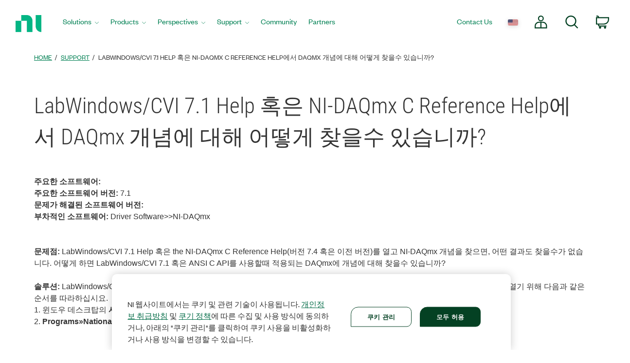

--- FILE ---
content_type: application/x-javascript;charset=utf-8
request_url: https://smetrics.ni.com/id?d_visid_ver=5.5.0&d_fieldgroup=A&mcorgid=B3902DB45388D9620A490D4C%40AdobeOrg&mid=40220243542785122238756895950638449829&ts=1764209202265
body_size: -44
content:
{"mid":"40220243542785122238756895950638449829"}